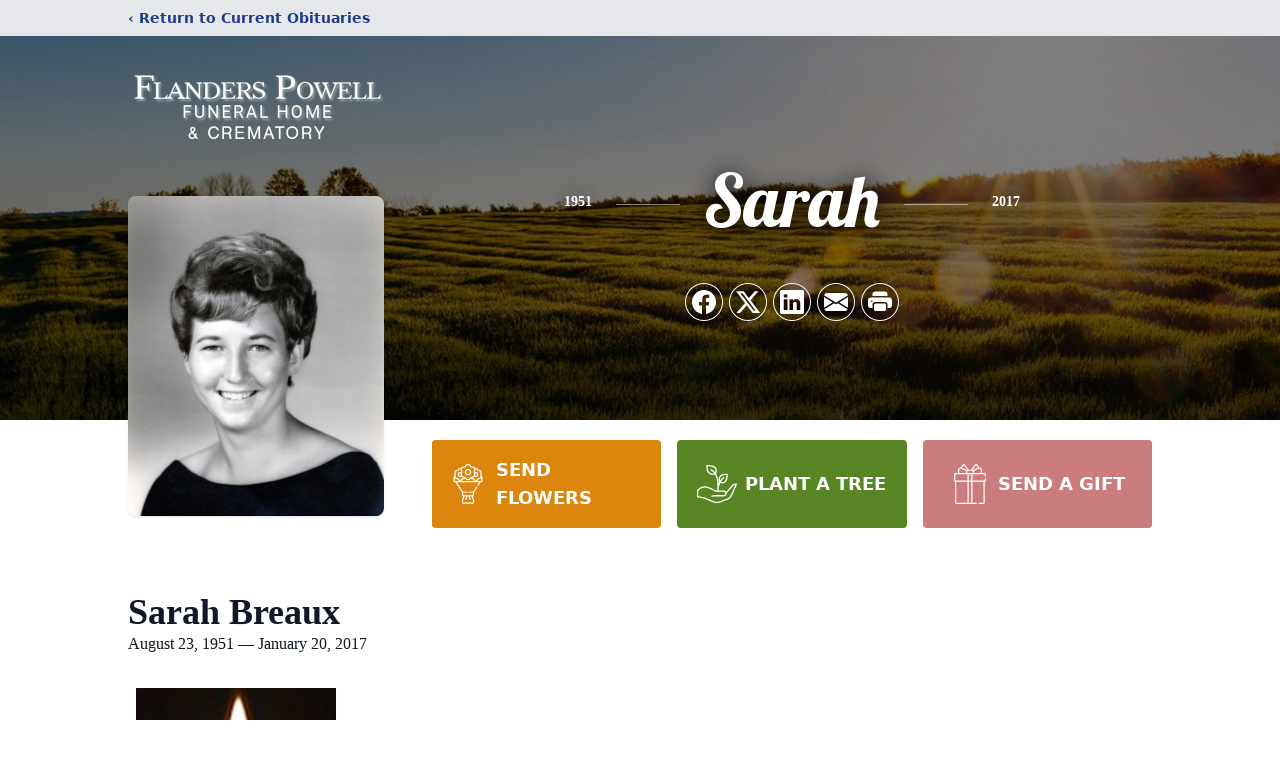

--- FILE ---
content_type: text/html; charset=utf-8
request_url: https://www.google.com/recaptcha/enterprise/anchor?ar=1&k=6LfvCaIkAAAAAKKLB8wj6L3qCVM60WSsR_2z0zlI&co=aHR0cHM6Ly93d3cuZmxhbmRlcnNwb3dlbGxmdW5lcmFsaG9tZS5jb206NDQz&hl=en&type=image&v=N67nZn4AqZkNcbeMu4prBgzg&theme=light&size=invisible&badge=bottomright&anchor-ms=20000&execute-ms=30000&cb=ws6t4lfsn4jl
body_size: 49004
content:
<!DOCTYPE HTML><html dir="ltr" lang="en"><head><meta http-equiv="Content-Type" content="text/html; charset=UTF-8">
<meta http-equiv="X-UA-Compatible" content="IE=edge">
<title>reCAPTCHA</title>
<style type="text/css">
/* cyrillic-ext */
@font-face {
  font-family: 'Roboto';
  font-style: normal;
  font-weight: 400;
  font-stretch: 100%;
  src: url(//fonts.gstatic.com/s/roboto/v48/KFO7CnqEu92Fr1ME7kSn66aGLdTylUAMa3GUBHMdazTgWw.woff2) format('woff2');
  unicode-range: U+0460-052F, U+1C80-1C8A, U+20B4, U+2DE0-2DFF, U+A640-A69F, U+FE2E-FE2F;
}
/* cyrillic */
@font-face {
  font-family: 'Roboto';
  font-style: normal;
  font-weight: 400;
  font-stretch: 100%;
  src: url(//fonts.gstatic.com/s/roboto/v48/KFO7CnqEu92Fr1ME7kSn66aGLdTylUAMa3iUBHMdazTgWw.woff2) format('woff2');
  unicode-range: U+0301, U+0400-045F, U+0490-0491, U+04B0-04B1, U+2116;
}
/* greek-ext */
@font-face {
  font-family: 'Roboto';
  font-style: normal;
  font-weight: 400;
  font-stretch: 100%;
  src: url(//fonts.gstatic.com/s/roboto/v48/KFO7CnqEu92Fr1ME7kSn66aGLdTylUAMa3CUBHMdazTgWw.woff2) format('woff2');
  unicode-range: U+1F00-1FFF;
}
/* greek */
@font-face {
  font-family: 'Roboto';
  font-style: normal;
  font-weight: 400;
  font-stretch: 100%;
  src: url(//fonts.gstatic.com/s/roboto/v48/KFO7CnqEu92Fr1ME7kSn66aGLdTylUAMa3-UBHMdazTgWw.woff2) format('woff2');
  unicode-range: U+0370-0377, U+037A-037F, U+0384-038A, U+038C, U+038E-03A1, U+03A3-03FF;
}
/* math */
@font-face {
  font-family: 'Roboto';
  font-style: normal;
  font-weight: 400;
  font-stretch: 100%;
  src: url(//fonts.gstatic.com/s/roboto/v48/KFO7CnqEu92Fr1ME7kSn66aGLdTylUAMawCUBHMdazTgWw.woff2) format('woff2');
  unicode-range: U+0302-0303, U+0305, U+0307-0308, U+0310, U+0312, U+0315, U+031A, U+0326-0327, U+032C, U+032F-0330, U+0332-0333, U+0338, U+033A, U+0346, U+034D, U+0391-03A1, U+03A3-03A9, U+03B1-03C9, U+03D1, U+03D5-03D6, U+03F0-03F1, U+03F4-03F5, U+2016-2017, U+2034-2038, U+203C, U+2040, U+2043, U+2047, U+2050, U+2057, U+205F, U+2070-2071, U+2074-208E, U+2090-209C, U+20D0-20DC, U+20E1, U+20E5-20EF, U+2100-2112, U+2114-2115, U+2117-2121, U+2123-214F, U+2190, U+2192, U+2194-21AE, U+21B0-21E5, U+21F1-21F2, U+21F4-2211, U+2213-2214, U+2216-22FF, U+2308-230B, U+2310, U+2319, U+231C-2321, U+2336-237A, U+237C, U+2395, U+239B-23B7, U+23D0, U+23DC-23E1, U+2474-2475, U+25AF, U+25B3, U+25B7, U+25BD, U+25C1, U+25CA, U+25CC, U+25FB, U+266D-266F, U+27C0-27FF, U+2900-2AFF, U+2B0E-2B11, U+2B30-2B4C, U+2BFE, U+3030, U+FF5B, U+FF5D, U+1D400-1D7FF, U+1EE00-1EEFF;
}
/* symbols */
@font-face {
  font-family: 'Roboto';
  font-style: normal;
  font-weight: 400;
  font-stretch: 100%;
  src: url(//fonts.gstatic.com/s/roboto/v48/KFO7CnqEu92Fr1ME7kSn66aGLdTylUAMaxKUBHMdazTgWw.woff2) format('woff2');
  unicode-range: U+0001-000C, U+000E-001F, U+007F-009F, U+20DD-20E0, U+20E2-20E4, U+2150-218F, U+2190, U+2192, U+2194-2199, U+21AF, U+21E6-21F0, U+21F3, U+2218-2219, U+2299, U+22C4-22C6, U+2300-243F, U+2440-244A, U+2460-24FF, U+25A0-27BF, U+2800-28FF, U+2921-2922, U+2981, U+29BF, U+29EB, U+2B00-2BFF, U+4DC0-4DFF, U+FFF9-FFFB, U+10140-1018E, U+10190-1019C, U+101A0, U+101D0-101FD, U+102E0-102FB, U+10E60-10E7E, U+1D2C0-1D2D3, U+1D2E0-1D37F, U+1F000-1F0FF, U+1F100-1F1AD, U+1F1E6-1F1FF, U+1F30D-1F30F, U+1F315, U+1F31C, U+1F31E, U+1F320-1F32C, U+1F336, U+1F378, U+1F37D, U+1F382, U+1F393-1F39F, U+1F3A7-1F3A8, U+1F3AC-1F3AF, U+1F3C2, U+1F3C4-1F3C6, U+1F3CA-1F3CE, U+1F3D4-1F3E0, U+1F3ED, U+1F3F1-1F3F3, U+1F3F5-1F3F7, U+1F408, U+1F415, U+1F41F, U+1F426, U+1F43F, U+1F441-1F442, U+1F444, U+1F446-1F449, U+1F44C-1F44E, U+1F453, U+1F46A, U+1F47D, U+1F4A3, U+1F4B0, U+1F4B3, U+1F4B9, U+1F4BB, U+1F4BF, U+1F4C8-1F4CB, U+1F4D6, U+1F4DA, U+1F4DF, U+1F4E3-1F4E6, U+1F4EA-1F4ED, U+1F4F7, U+1F4F9-1F4FB, U+1F4FD-1F4FE, U+1F503, U+1F507-1F50B, U+1F50D, U+1F512-1F513, U+1F53E-1F54A, U+1F54F-1F5FA, U+1F610, U+1F650-1F67F, U+1F687, U+1F68D, U+1F691, U+1F694, U+1F698, U+1F6AD, U+1F6B2, U+1F6B9-1F6BA, U+1F6BC, U+1F6C6-1F6CF, U+1F6D3-1F6D7, U+1F6E0-1F6EA, U+1F6F0-1F6F3, U+1F6F7-1F6FC, U+1F700-1F7FF, U+1F800-1F80B, U+1F810-1F847, U+1F850-1F859, U+1F860-1F887, U+1F890-1F8AD, U+1F8B0-1F8BB, U+1F8C0-1F8C1, U+1F900-1F90B, U+1F93B, U+1F946, U+1F984, U+1F996, U+1F9E9, U+1FA00-1FA6F, U+1FA70-1FA7C, U+1FA80-1FA89, U+1FA8F-1FAC6, U+1FACE-1FADC, U+1FADF-1FAE9, U+1FAF0-1FAF8, U+1FB00-1FBFF;
}
/* vietnamese */
@font-face {
  font-family: 'Roboto';
  font-style: normal;
  font-weight: 400;
  font-stretch: 100%;
  src: url(//fonts.gstatic.com/s/roboto/v48/KFO7CnqEu92Fr1ME7kSn66aGLdTylUAMa3OUBHMdazTgWw.woff2) format('woff2');
  unicode-range: U+0102-0103, U+0110-0111, U+0128-0129, U+0168-0169, U+01A0-01A1, U+01AF-01B0, U+0300-0301, U+0303-0304, U+0308-0309, U+0323, U+0329, U+1EA0-1EF9, U+20AB;
}
/* latin-ext */
@font-face {
  font-family: 'Roboto';
  font-style: normal;
  font-weight: 400;
  font-stretch: 100%;
  src: url(//fonts.gstatic.com/s/roboto/v48/KFO7CnqEu92Fr1ME7kSn66aGLdTylUAMa3KUBHMdazTgWw.woff2) format('woff2');
  unicode-range: U+0100-02BA, U+02BD-02C5, U+02C7-02CC, U+02CE-02D7, U+02DD-02FF, U+0304, U+0308, U+0329, U+1D00-1DBF, U+1E00-1E9F, U+1EF2-1EFF, U+2020, U+20A0-20AB, U+20AD-20C0, U+2113, U+2C60-2C7F, U+A720-A7FF;
}
/* latin */
@font-face {
  font-family: 'Roboto';
  font-style: normal;
  font-weight: 400;
  font-stretch: 100%;
  src: url(//fonts.gstatic.com/s/roboto/v48/KFO7CnqEu92Fr1ME7kSn66aGLdTylUAMa3yUBHMdazQ.woff2) format('woff2');
  unicode-range: U+0000-00FF, U+0131, U+0152-0153, U+02BB-02BC, U+02C6, U+02DA, U+02DC, U+0304, U+0308, U+0329, U+2000-206F, U+20AC, U+2122, U+2191, U+2193, U+2212, U+2215, U+FEFF, U+FFFD;
}
/* cyrillic-ext */
@font-face {
  font-family: 'Roboto';
  font-style: normal;
  font-weight: 500;
  font-stretch: 100%;
  src: url(//fonts.gstatic.com/s/roboto/v48/KFO7CnqEu92Fr1ME7kSn66aGLdTylUAMa3GUBHMdazTgWw.woff2) format('woff2');
  unicode-range: U+0460-052F, U+1C80-1C8A, U+20B4, U+2DE0-2DFF, U+A640-A69F, U+FE2E-FE2F;
}
/* cyrillic */
@font-face {
  font-family: 'Roboto';
  font-style: normal;
  font-weight: 500;
  font-stretch: 100%;
  src: url(//fonts.gstatic.com/s/roboto/v48/KFO7CnqEu92Fr1ME7kSn66aGLdTylUAMa3iUBHMdazTgWw.woff2) format('woff2');
  unicode-range: U+0301, U+0400-045F, U+0490-0491, U+04B0-04B1, U+2116;
}
/* greek-ext */
@font-face {
  font-family: 'Roboto';
  font-style: normal;
  font-weight: 500;
  font-stretch: 100%;
  src: url(//fonts.gstatic.com/s/roboto/v48/KFO7CnqEu92Fr1ME7kSn66aGLdTylUAMa3CUBHMdazTgWw.woff2) format('woff2');
  unicode-range: U+1F00-1FFF;
}
/* greek */
@font-face {
  font-family: 'Roboto';
  font-style: normal;
  font-weight: 500;
  font-stretch: 100%;
  src: url(//fonts.gstatic.com/s/roboto/v48/KFO7CnqEu92Fr1ME7kSn66aGLdTylUAMa3-UBHMdazTgWw.woff2) format('woff2');
  unicode-range: U+0370-0377, U+037A-037F, U+0384-038A, U+038C, U+038E-03A1, U+03A3-03FF;
}
/* math */
@font-face {
  font-family: 'Roboto';
  font-style: normal;
  font-weight: 500;
  font-stretch: 100%;
  src: url(//fonts.gstatic.com/s/roboto/v48/KFO7CnqEu92Fr1ME7kSn66aGLdTylUAMawCUBHMdazTgWw.woff2) format('woff2');
  unicode-range: U+0302-0303, U+0305, U+0307-0308, U+0310, U+0312, U+0315, U+031A, U+0326-0327, U+032C, U+032F-0330, U+0332-0333, U+0338, U+033A, U+0346, U+034D, U+0391-03A1, U+03A3-03A9, U+03B1-03C9, U+03D1, U+03D5-03D6, U+03F0-03F1, U+03F4-03F5, U+2016-2017, U+2034-2038, U+203C, U+2040, U+2043, U+2047, U+2050, U+2057, U+205F, U+2070-2071, U+2074-208E, U+2090-209C, U+20D0-20DC, U+20E1, U+20E5-20EF, U+2100-2112, U+2114-2115, U+2117-2121, U+2123-214F, U+2190, U+2192, U+2194-21AE, U+21B0-21E5, U+21F1-21F2, U+21F4-2211, U+2213-2214, U+2216-22FF, U+2308-230B, U+2310, U+2319, U+231C-2321, U+2336-237A, U+237C, U+2395, U+239B-23B7, U+23D0, U+23DC-23E1, U+2474-2475, U+25AF, U+25B3, U+25B7, U+25BD, U+25C1, U+25CA, U+25CC, U+25FB, U+266D-266F, U+27C0-27FF, U+2900-2AFF, U+2B0E-2B11, U+2B30-2B4C, U+2BFE, U+3030, U+FF5B, U+FF5D, U+1D400-1D7FF, U+1EE00-1EEFF;
}
/* symbols */
@font-face {
  font-family: 'Roboto';
  font-style: normal;
  font-weight: 500;
  font-stretch: 100%;
  src: url(//fonts.gstatic.com/s/roboto/v48/KFO7CnqEu92Fr1ME7kSn66aGLdTylUAMaxKUBHMdazTgWw.woff2) format('woff2');
  unicode-range: U+0001-000C, U+000E-001F, U+007F-009F, U+20DD-20E0, U+20E2-20E4, U+2150-218F, U+2190, U+2192, U+2194-2199, U+21AF, U+21E6-21F0, U+21F3, U+2218-2219, U+2299, U+22C4-22C6, U+2300-243F, U+2440-244A, U+2460-24FF, U+25A0-27BF, U+2800-28FF, U+2921-2922, U+2981, U+29BF, U+29EB, U+2B00-2BFF, U+4DC0-4DFF, U+FFF9-FFFB, U+10140-1018E, U+10190-1019C, U+101A0, U+101D0-101FD, U+102E0-102FB, U+10E60-10E7E, U+1D2C0-1D2D3, U+1D2E0-1D37F, U+1F000-1F0FF, U+1F100-1F1AD, U+1F1E6-1F1FF, U+1F30D-1F30F, U+1F315, U+1F31C, U+1F31E, U+1F320-1F32C, U+1F336, U+1F378, U+1F37D, U+1F382, U+1F393-1F39F, U+1F3A7-1F3A8, U+1F3AC-1F3AF, U+1F3C2, U+1F3C4-1F3C6, U+1F3CA-1F3CE, U+1F3D4-1F3E0, U+1F3ED, U+1F3F1-1F3F3, U+1F3F5-1F3F7, U+1F408, U+1F415, U+1F41F, U+1F426, U+1F43F, U+1F441-1F442, U+1F444, U+1F446-1F449, U+1F44C-1F44E, U+1F453, U+1F46A, U+1F47D, U+1F4A3, U+1F4B0, U+1F4B3, U+1F4B9, U+1F4BB, U+1F4BF, U+1F4C8-1F4CB, U+1F4D6, U+1F4DA, U+1F4DF, U+1F4E3-1F4E6, U+1F4EA-1F4ED, U+1F4F7, U+1F4F9-1F4FB, U+1F4FD-1F4FE, U+1F503, U+1F507-1F50B, U+1F50D, U+1F512-1F513, U+1F53E-1F54A, U+1F54F-1F5FA, U+1F610, U+1F650-1F67F, U+1F687, U+1F68D, U+1F691, U+1F694, U+1F698, U+1F6AD, U+1F6B2, U+1F6B9-1F6BA, U+1F6BC, U+1F6C6-1F6CF, U+1F6D3-1F6D7, U+1F6E0-1F6EA, U+1F6F0-1F6F3, U+1F6F7-1F6FC, U+1F700-1F7FF, U+1F800-1F80B, U+1F810-1F847, U+1F850-1F859, U+1F860-1F887, U+1F890-1F8AD, U+1F8B0-1F8BB, U+1F8C0-1F8C1, U+1F900-1F90B, U+1F93B, U+1F946, U+1F984, U+1F996, U+1F9E9, U+1FA00-1FA6F, U+1FA70-1FA7C, U+1FA80-1FA89, U+1FA8F-1FAC6, U+1FACE-1FADC, U+1FADF-1FAE9, U+1FAF0-1FAF8, U+1FB00-1FBFF;
}
/* vietnamese */
@font-face {
  font-family: 'Roboto';
  font-style: normal;
  font-weight: 500;
  font-stretch: 100%;
  src: url(//fonts.gstatic.com/s/roboto/v48/KFO7CnqEu92Fr1ME7kSn66aGLdTylUAMa3OUBHMdazTgWw.woff2) format('woff2');
  unicode-range: U+0102-0103, U+0110-0111, U+0128-0129, U+0168-0169, U+01A0-01A1, U+01AF-01B0, U+0300-0301, U+0303-0304, U+0308-0309, U+0323, U+0329, U+1EA0-1EF9, U+20AB;
}
/* latin-ext */
@font-face {
  font-family: 'Roboto';
  font-style: normal;
  font-weight: 500;
  font-stretch: 100%;
  src: url(//fonts.gstatic.com/s/roboto/v48/KFO7CnqEu92Fr1ME7kSn66aGLdTylUAMa3KUBHMdazTgWw.woff2) format('woff2');
  unicode-range: U+0100-02BA, U+02BD-02C5, U+02C7-02CC, U+02CE-02D7, U+02DD-02FF, U+0304, U+0308, U+0329, U+1D00-1DBF, U+1E00-1E9F, U+1EF2-1EFF, U+2020, U+20A0-20AB, U+20AD-20C0, U+2113, U+2C60-2C7F, U+A720-A7FF;
}
/* latin */
@font-face {
  font-family: 'Roboto';
  font-style: normal;
  font-weight: 500;
  font-stretch: 100%;
  src: url(//fonts.gstatic.com/s/roboto/v48/KFO7CnqEu92Fr1ME7kSn66aGLdTylUAMa3yUBHMdazQ.woff2) format('woff2');
  unicode-range: U+0000-00FF, U+0131, U+0152-0153, U+02BB-02BC, U+02C6, U+02DA, U+02DC, U+0304, U+0308, U+0329, U+2000-206F, U+20AC, U+2122, U+2191, U+2193, U+2212, U+2215, U+FEFF, U+FFFD;
}
/* cyrillic-ext */
@font-face {
  font-family: 'Roboto';
  font-style: normal;
  font-weight: 900;
  font-stretch: 100%;
  src: url(//fonts.gstatic.com/s/roboto/v48/KFO7CnqEu92Fr1ME7kSn66aGLdTylUAMa3GUBHMdazTgWw.woff2) format('woff2');
  unicode-range: U+0460-052F, U+1C80-1C8A, U+20B4, U+2DE0-2DFF, U+A640-A69F, U+FE2E-FE2F;
}
/* cyrillic */
@font-face {
  font-family: 'Roboto';
  font-style: normal;
  font-weight: 900;
  font-stretch: 100%;
  src: url(//fonts.gstatic.com/s/roboto/v48/KFO7CnqEu92Fr1ME7kSn66aGLdTylUAMa3iUBHMdazTgWw.woff2) format('woff2');
  unicode-range: U+0301, U+0400-045F, U+0490-0491, U+04B0-04B1, U+2116;
}
/* greek-ext */
@font-face {
  font-family: 'Roboto';
  font-style: normal;
  font-weight: 900;
  font-stretch: 100%;
  src: url(//fonts.gstatic.com/s/roboto/v48/KFO7CnqEu92Fr1ME7kSn66aGLdTylUAMa3CUBHMdazTgWw.woff2) format('woff2');
  unicode-range: U+1F00-1FFF;
}
/* greek */
@font-face {
  font-family: 'Roboto';
  font-style: normal;
  font-weight: 900;
  font-stretch: 100%;
  src: url(//fonts.gstatic.com/s/roboto/v48/KFO7CnqEu92Fr1ME7kSn66aGLdTylUAMa3-UBHMdazTgWw.woff2) format('woff2');
  unicode-range: U+0370-0377, U+037A-037F, U+0384-038A, U+038C, U+038E-03A1, U+03A3-03FF;
}
/* math */
@font-face {
  font-family: 'Roboto';
  font-style: normal;
  font-weight: 900;
  font-stretch: 100%;
  src: url(//fonts.gstatic.com/s/roboto/v48/KFO7CnqEu92Fr1ME7kSn66aGLdTylUAMawCUBHMdazTgWw.woff2) format('woff2');
  unicode-range: U+0302-0303, U+0305, U+0307-0308, U+0310, U+0312, U+0315, U+031A, U+0326-0327, U+032C, U+032F-0330, U+0332-0333, U+0338, U+033A, U+0346, U+034D, U+0391-03A1, U+03A3-03A9, U+03B1-03C9, U+03D1, U+03D5-03D6, U+03F0-03F1, U+03F4-03F5, U+2016-2017, U+2034-2038, U+203C, U+2040, U+2043, U+2047, U+2050, U+2057, U+205F, U+2070-2071, U+2074-208E, U+2090-209C, U+20D0-20DC, U+20E1, U+20E5-20EF, U+2100-2112, U+2114-2115, U+2117-2121, U+2123-214F, U+2190, U+2192, U+2194-21AE, U+21B0-21E5, U+21F1-21F2, U+21F4-2211, U+2213-2214, U+2216-22FF, U+2308-230B, U+2310, U+2319, U+231C-2321, U+2336-237A, U+237C, U+2395, U+239B-23B7, U+23D0, U+23DC-23E1, U+2474-2475, U+25AF, U+25B3, U+25B7, U+25BD, U+25C1, U+25CA, U+25CC, U+25FB, U+266D-266F, U+27C0-27FF, U+2900-2AFF, U+2B0E-2B11, U+2B30-2B4C, U+2BFE, U+3030, U+FF5B, U+FF5D, U+1D400-1D7FF, U+1EE00-1EEFF;
}
/* symbols */
@font-face {
  font-family: 'Roboto';
  font-style: normal;
  font-weight: 900;
  font-stretch: 100%;
  src: url(//fonts.gstatic.com/s/roboto/v48/KFO7CnqEu92Fr1ME7kSn66aGLdTylUAMaxKUBHMdazTgWw.woff2) format('woff2');
  unicode-range: U+0001-000C, U+000E-001F, U+007F-009F, U+20DD-20E0, U+20E2-20E4, U+2150-218F, U+2190, U+2192, U+2194-2199, U+21AF, U+21E6-21F0, U+21F3, U+2218-2219, U+2299, U+22C4-22C6, U+2300-243F, U+2440-244A, U+2460-24FF, U+25A0-27BF, U+2800-28FF, U+2921-2922, U+2981, U+29BF, U+29EB, U+2B00-2BFF, U+4DC0-4DFF, U+FFF9-FFFB, U+10140-1018E, U+10190-1019C, U+101A0, U+101D0-101FD, U+102E0-102FB, U+10E60-10E7E, U+1D2C0-1D2D3, U+1D2E0-1D37F, U+1F000-1F0FF, U+1F100-1F1AD, U+1F1E6-1F1FF, U+1F30D-1F30F, U+1F315, U+1F31C, U+1F31E, U+1F320-1F32C, U+1F336, U+1F378, U+1F37D, U+1F382, U+1F393-1F39F, U+1F3A7-1F3A8, U+1F3AC-1F3AF, U+1F3C2, U+1F3C4-1F3C6, U+1F3CA-1F3CE, U+1F3D4-1F3E0, U+1F3ED, U+1F3F1-1F3F3, U+1F3F5-1F3F7, U+1F408, U+1F415, U+1F41F, U+1F426, U+1F43F, U+1F441-1F442, U+1F444, U+1F446-1F449, U+1F44C-1F44E, U+1F453, U+1F46A, U+1F47D, U+1F4A3, U+1F4B0, U+1F4B3, U+1F4B9, U+1F4BB, U+1F4BF, U+1F4C8-1F4CB, U+1F4D6, U+1F4DA, U+1F4DF, U+1F4E3-1F4E6, U+1F4EA-1F4ED, U+1F4F7, U+1F4F9-1F4FB, U+1F4FD-1F4FE, U+1F503, U+1F507-1F50B, U+1F50D, U+1F512-1F513, U+1F53E-1F54A, U+1F54F-1F5FA, U+1F610, U+1F650-1F67F, U+1F687, U+1F68D, U+1F691, U+1F694, U+1F698, U+1F6AD, U+1F6B2, U+1F6B9-1F6BA, U+1F6BC, U+1F6C6-1F6CF, U+1F6D3-1F6D7, U+1F6E0-1F6EA, U+1F6F0-1F6F3, U+1F6F7-1F6FC, U+1F700-1F7FF, U+1F800-1F80B, U+1F810-1F847, U+1F850-1F859, U+1F860-1F887, U+1F890-1F8AD, U+1F8B0-1F8BB, U+1F8C0-1F8C1, U+1F900-1F90B, U+1F93B, U+1F946, U+1F984, U+1F996, U+1F9E9, U+1FA00-1FA6F, U+1FA70-1FA7C, U+1FA80-1FA89, U+1FA8F-1FAC6, U+1FACE-1FADC, U+1FADF-1FAE9, U+1FAF0-1FAF8, U+1FB00-1FBFF;
}
/* vietnamese */
@font-face {
  font-family: 'Roboto';
  font-style: normal;
  font-weight: 900;
  font-stretch: 100%;
  src: url(//fonts.gstatic.com/s/roboto/v48/KFO7CnqEu92Fr1ME7kSn66aGLdTylUAMa3OUBHMdazTgWw.woff2) format('woff2');
  unicode-range: U+0102-0103, U+0110-0111, U+0128-0129, U+0168-0169, U+01A0-01A1, U+01AF-01B0, U+0300-0301, U+0303-0304, U+0308-0309, U+0323, U+0329, U+1EA0-1EF9, U+20AB;
}
/* latin-ext */
@font-face {
  font-family: 'Roboto';
  font-style: normal;
  font-weight: 900;
  font-stretch: 100%;
  src: url(//fonts.gstatic.com/s/roboto/v48/KFO7CnqEu92Fr1ME7kSn66aGLdTylUAMa3KUBHMdazTgWw.woff2) format('woff2');
  unicode-range: U+0100-02BA, U+02BD-02C5, U+02C7-02CC, U+02CE-02D7, U+02DD-02FF, U+0304, U+0308, U+0329, U+1D00-1DBF, U+1E00-1E9F, U+1EF2-1EFF, U+2020, U+20A0-20AB, U+20AD-20C0, U+2113, U+2C60-2C7F, U+A720-A7FF;
}
/* latin */
@font-face {
  font-family: 'Roboto';
  font-style: normal;
  font-weight: 900;
  font-stretch: 100%;
  src: url(//fonts.gstatic.com/s/roboto/v48/KFO7CnqEu92Fr1ME7kSn66aGLdTylUAMa3yUBHMdazQ.woff2) format('woff2');
  unicode-range: U+0000-00FF, U+0131, U+0152-0153, U+02BB-02BC, U+02C6, U+02DA, U+02DC, U+0304, U+0308, U+0329, U+2000-206F, U+20AC, U+2122, U+2191, U+2193, U+2212, U+2215, U+FEFF, U+FFFD;
}

</style>
<link rel="stylesheet" type="text/css" href="https://www.gstatic.com/recaptcha/releases/N67nZn4AqZkNcbeMu4prBgzg/styles__ltr.css">
<script nonce="dLMrk2Y7LQw2b1CXTyPRlw" type="text/javascript">window['__recaptcha_api'] = 'https://www.google.com/recaptcha/enterprise/';</script>
<script type="text/javascript" src="https://www.gstatic.com/recaptcha/releases/N67nZn4AqZkNcbeMu4prBgzg/recaptcha__en.js" nonce="dLMrk2Y7LQw2b1CXTyPRlw">
      
    </script></head>
<body><div id="rc-anchor-alert" class="rc-anchor-alert"></div>
<input type="hidden" id="recaptcha-token" value="[base64]">
<script type="text/javascript" nonce="dLMrk2Y7LQw2b1CXTyPRlw">
      recaptcha.anchor.Main.init("[\x22ainput\x22,[\x22bgdata\x22,\x22\x22,\[base64]/[base64]/[base64]/[base64]/[base64]/[base64]/KGcoTywyNTMsTy5PKSxVRyhPLEMpKTpnKE8sMjUzLEMpLE8pKSxsKSksTykpfSxieT1mdW5jdGlvbihDLE8sdSxsKXtmb3IobD0odT1SKEMpLDApO08+MDtPLS0pbD1sPDw4fFooQyk7ZyhDLHUsbCl9LFVHPWZ1bmN0aW9uKEMsTyl7Qy5pLmxlbmd0aD4xMDQ/[base64]/[base64]/[base64]/[base64]/[base64]/[base64]/[base64]\\u003d\x22,\[base64]\x22,\x22ZmpJKMKgNMK4wosODsOwPsOZMMONw4TDhVzCmHzDh8KowqrClsK8wqNibMONwqTDjVc4EinCixcAw6U5wrEmwpjCglzCi8OHw43DhWlLwqrCmcO3PS/CtsOnw4xUwpbCuit4w5hTwowPw5JFw4/DjsOPasO2wqw8wqNHFcK+AcOGWCTCvWbDjsOVSMK4fsK9wqtNw71fFcO7w7cawpRMw5wQAsKAw7/CssOsR1s6w5UOwqzDscOOI8Obw7LCg8KQwpdkwqHDlMK2w5TDlcOsGDgOwrV/w5sAGB5mw6JcKsOzBsOVwop2wq1awr3ClsKOwr8sG8KUwqHCvsKrFVrDvcK8ZC9Aw657Pk/[base64]/Cjh8teMObaMOFc8Kfw7pFw6PDrhVkw4vDjcOCf8KGPMKBPcOvwpgcWzDConfCnsK3UMO/[base64]/w7QRQxtEwovDvE46WHzCpy0vwpVrwrDDkV5kwqMKDzlUw4UqworDlcKDw7fDnSBPwoA4GcK0w7s7FsKnwpTCu8KiWsKYw6Aha3MKw6DDnsOTax7DisK8w55Yw4HDpkIYwpRLccKtwo/Cu8K7KcKVIC/[base64]/DlWoTX8KYbjfCv2tPeMKLFcOlNMOsw4TDtMK7FUNew6vChcKVw6E1aCdlQkPCoBRcw5PCkcKqTHrCrVVnDCXCql7DucOeCTRUAWDDiGxZw5o/wqzDm8OuwpbDv1TDjcKhUcObwqTDhTYOwpnCkFjDn1UDVHLDkS0ww7xDQsOswqcYw6JKwoAVw4QUw5tgK8KOw48+w6/Dvx4TNjfCpMKGXcOzf8O3w7gvDcODfwPCinMNwp3CiB3DiEBGwocWwqFRBxUoXDTDtALDssOgAMOsdjHDnsK1w7hHKj54w5PCmMKqU3vCnEBRw5zDr8K0wq3DncKZd8KFYVtVRxRxwrMCwqE/w6N3wonDskfDvU7DszVzw4TDvmcmw5hWZlJBwqPCizHDtcOGNDBRKU/Dv23Cu8KIPFHCk8Odw75ICzYSwqsDd8KkHMKJwqdGw7AhYMK2c8KYwrkFwrPCrWvClcKjw4wEdMKuwrR2amjCv1AbOsO/[base64]/WcKkTsOxTyh/BsKOecO/Z31iw47ChBPCuH/Cri/Cq2XDu1tKw5MGFsOIRlcZwr/DiAxFJm/CgHlvwo3DumXDqMK1w4jCmGomw6PCmi0Ewq7CsMOowq/DiMKmGHrCtsKQGgQHwpkWwqdvwrTDq2nClhnDq1RmfsKvw7kjfcKpwqgGbnTDrcOkCSkmAcKXw5TDiSPCugUAIklZw7LCscOYZ8OIw6p4wq1zwrw9w5VJXMKHwr/DlMOZIgXDrMOJwrrCtsOMGmbCncK9worCu0jDoUXDrcORVjIdasKvw4V+w6zDpHzDtcOgBcOxYh7DtC3CncOzBsKfIUEwwrsuaMOrw40xUMObF2A+woXCksOJwrFcwq1mbGDDoGN/wo/DqMKgwoTDl8KowoRbGh3CtMK/KHdWwoDDj8KbDzoVKcKYwprCjg7Ck8OKWmklwqzCssK/[base64]/CpcO0CGw7w68XCCLCs8OVwr/DqMOWNkYlw60jw4vDpXRIw48eXl7Csw5Mw63DuWnDuDHDtsKYQBjDlcO5wqXDlcOPw4oFHHInw4RYNcOsasOKJEfCusK8wqLCo8OkOMKVwp4nG8OCwpDCq8Ktw5FTBcKMA8K8WB/CucOnwpg5wpVzwobDgBvCssOlw7bDsVfDmMOwwqTDusKRZcOmdlVNw5LCtREoacK2wrrDocK8w4LCksKpVsO2w5/DtsO4K8Ofwq/DiMOiwpzCsENTBhN0wp/CvRnClHkvw6keAzdew7Y8acOew64Cwo/DicKEIsKFGVBqTlHCjsOOJy1xdMKMwrYQe8OQw4LCi004c8K8Y8OSw7bCihPDo8OxwohRLMOtw6XDkwFYwqfCsMK0wpk3DiVJb8Oocw/ClF8hwr4Ew5jCoS3CtCzDhsO7w7hUwrPCpVrDk8K5woLCqyzDisOIXsKvw6NWAkzCjsO2RiZ5w6A6w7HCjcO3w7jDu8KyNMOhwrl1PQzDgMOFCsKUa8OXK8KowrHDhXbCucOAw5bDvmc/C2U8w5F2aDLCisKrL3dGGHx1w6Vaw7HCocOdIinCr8OFHH7DlMOTw4PCnXjDtMK1a8OZXcK2wqdEwo0lw4zCqRzCgHbCp8Kiw496QklfPMKjwq7DtXDDsMOxIh3DvUMwwqDCosOlwqwewp3ChsORwqPDkTTDmG8cc2PClQcBHsKPTsO/w7sTX8KkSsO2F0gFw6DCjsO5YRbDkMKrwpokXVPCo8Oqw5xfwrEyM8O/HcKJDCLDlFVuGcKaw7LCjjEiVcO3PsKjw6ARSsONw6NVECAlwrkSG2fCkcOww5lCQybDmHZ2CD/DixNUIMOywo/ClwwCw5nDtsKsw50CIsOTw7jDocOOK8O2w7XDtyrDl1QFe8KNwqkPw4FdOMKNw4oMbsK+wqHChnpyRGvDoQgaFH9Mwr/[base64]/[base64]/w4PDnnTCicKII2MVJSZmwossIF5Pw7Atw6ZsLMOfTsKdw7QQTUTCrk3CrlTCoMKUwpVPYhAYwofCsMKeacOIN8OJw5DDgMKLSAgKbA7Dol/Dl8KaHcOlG8KtUnnCncKmTsOVTcKHE8OHw7DDjibCvH8McMOEwpDCswDCuCU4w7TDucKjwr3Dq8KiMELDhMKPwoo6w7TCj8O9w6LDrXnDqMKRwp/[base64]/DhsKOKzHCqC53Fh7CtVjDgMK3P17Ctmw6wqPCsMKbw4zDpmXDmkgowprCmcO4wrgYw7DCgMO6IMOXD8Kdw6bDjMOsPwkZUmzCgMOsJcODw44rLMKgOm/DnMOjIsKmF0vDkn3CtsKBw6bClFXDkcKMF8OawqPCuxA8IQrCnxgGwpHDgsKHRsOmbcKsB8Ksw4bDumLCr8OwwqTCtsKvHUd/w5PCrcOjwqzCtDApRMKqw4XCoQxTwojCucKGwqfDicOgwqbCtMOtFcOHwq3CrmzDs0fDsiMDw4l/wqPCiWQPwrXDpsKDwrDDqThrMwN+RMObT8K6bcOiUsKWESxpwopWw7wWwrJHJ3nDuxw8PcKlJ8K/[base64]/Dl8KdwrrDvWgiw6/Cp1NhG8KTw5/DklwlRcOse2/Cq8Kiw7PDp8KxOsOWecOHwoLClh3DiRxsAWzDm8K+EMOzworCpknDusK+w7ZFwrbCvk/CoFfCscO/bcKHw4g2dMOswo7DjcOLw69MwqjDuzfCvzpsRhcwED0zbMOXMl/CtyDCrMOgwoHDgsOxw4sCw6vCrC5Twr1AwpbDnsKETDcqBsKvWMOgW8OPwpnDv8Odw4PCtW3DjQFdPsO1KMKWUsKED8Obw53DgSIKwovDkHl/wrFrwrEYw5vCgsK6wrLCnAzCjm/Dm8KYahPDjHzDg8OrECN+w6k+woLDn8KXwp8FQBvCg8KbHkk9Tlo1PMKswoVOwos/DBppwrQBwp3ClcKWw4PDtsOww6w6e8K+wpdEw6/DrcKDw7tjV8KoG2jDvMKVwpBPd8OCw6LCiMKGLsKpw7B6wqtxw5RNw4fCncKrw4l5w5PCoHTCjXV+w5jCuUjCuwg8Ck7CkiLDuMOqw6bDqlDDhsKowpLCgHHChsK6XsOUw6nDj8OeQBA9wqzDksKbA3bDpEIrwqrDqVNbwqgBdirDljpjw58oOj/DhjzDoGvCjV9dAwJOIsOUwo5sBsKwTh/Dp8O6w47DisOPTcKvV8KXwpzCnj/Dg8OONmw8w77CrBPCg8K4ScOLBcOHw6/[base64]/DkcOswo58SBrCkF/DlQvDpcOSw5/Dh1rCpDDCh8KVwq0vw7MHwr0GwrPCpsKQwqbClyV9w55afG/DqcKbwo5PS3RafHUjF3rDhMK6DjYGW1l+fsKCbcOKEcKfKkzDt8O7aFPDtsOSNsOCw5/DuxZsVTMFwoMeRsO7wpfDlR93UMKddynDicORwqJVw6hhKcObBEzDuB/[base64]/[base64]/DwXCscKgC8KRJQZJU8Kod2XCmMKDw7zDnsOVLCnDtsOQw43DmcKyJBI6w7HCiEjCmjAcw488JcOzw7U+wo0DXMKLwq7ClzbCgUABwpTCrMKXOhbDlMOzw6kwPcKlOCDDjVDDicOPw4DDhBzCgsKLGiTDnT3DoC1TL8KDw5kDwrEJw7gFwq1FwpoYP1ZkCH1dVcKpwr/DicKjJEXCtWPCisO5w79xwr/ClMKmNB/CvnhafsOCO8OJCC3CrCMtP8KzIxTCqHrDj1McwolYVX7DlABkw5scQi3DlmvDsMKeUyTDj1zDpEzDscOCKHEdEXUjwrlEwpIzwoxzdlNgw6fCrcK/w4vDvz5RwpgRwpLDkMOew4EGw7vDqcO9UXopwph6dhRUwq3DjlZscsOwwoTDv0pTSG7CtFNRw6DCoHpJw4zClMOjfQNHVynDjT7Cmwg8QQp1w5lTwrciK8Olw4DCucKjXwk5woZSABPCl8OZwqkLwqB9wo/ClHHCsMKvATXCgQJZTMOMbxrDhQMRRsKcw7hmEnNgHMOTw55IGMKuEMOPOHhwIlDDvMO7RsOnbAPCvMKFJjbCiSDCrjUCwrLDv0NQfMKjwq7Cvmc/[base64]/DqsKEwpYyBcO+w67DqsOiT3LCjRbDqMOHCMO8wqsKwofDscOswr7DmsOVUcOBw6rDr38HDcOzw4XCgMKLK0nCjRQ/M8OiejBUw4vCkcOXTWXCuVYJacKkw75vPCN1VFbDu8KCw4NjBMObF3XClSDDm8OOwp5Iwq4Fw4fDhHLDmBMHwr3Cj8Ouwr1FL8ORVcKwPHXDtcKLYgknw6IVf1JmUBPDmcKjwoV6YVJiAsO3wo7CjlfDjcKfw6J4woh/wqnDj8K8B0QyQMOqJw/Ck2/DncOSw7FLNWPCkMK8SHbCucKhw4s5w5BYw5p0BSrDsMOjcMK5HcKkc1J0wq7DiHRzNlHCuXh4NMKCAwlowqHCo8KyOUvDpcKffcKnw4bCtsOgGcORwrAwwqfDnsKRFMKdw7jCvMKXE8K/EFLCsiTCgVAcecK9w6PDgcO+w61cw7ZAMMK0w7RoPBLDtB1HOcO/McKYSzUzw6ZPdMOuRMKhwqTCnMKYw51VdSLCvsOfwqHCgFPDhjPDssO2PMOnwr3CjknDp3rDs0TCuW0iwpc2SMK8w5LCsMO/w5ocwoPDpcO9QTByw7pRT8Olc0R5wptiw4XDmEdCWFfClBHCpsOOw71cWcO9wpk6w5IIw5zDlsKhCHd/wpfDsHccXcKHPMK+FsOLwprCvXgvTMKYwozCmcOeEhJ8w7HDkcO2wr9bS8Otw77CrH80VHvDuTDDnsOew7gfw6PDvsK/wonDtjbDskvCuy3DlsOtw7FFw7hKY8KWwrZUZ34AaMOke29TOMO3wqlQw7HDvy/DkWrCj0PDncKOw47CpmjCrMO7wqzDrHfCssOSw4bCo34iw6kJwr5gw4EnUE4nIsKJw6MBwrLDqcOKwpHDp8OzeCTCkcOofgkuAsKVTcOHDcOnw7dYTcOUw4o2UhnDscKOw7HCkkkLw5fDpQzCn1/CuhxOe3Vlwp/Cnm/CrsK8XsOdwrgLLcK0E8OWw4DCh0d+FVoxW8Omw6pfwrhkwoNkw4PDmwbCjcOsw7Unw7XCnkYaw4gac8OrIknCuMOvw5jDhgzDq8KQwqbCpSIlwq9nwrYxwrVzw4YrBcOyIX/DkWjCpcOyIFPCq8KRwr3CuMOqO0tUw57DtxhPYQ/Dt2vDv3x4woFPwqbDn8O0CRtrwrIoXMKjNBLCtHZNM8KVw7DDkg/Cg8O+wpJBdxTCtVZJRijCt0w2wp3CqmlQwonDlsKBbzXDhsOQwqHDpidmCGY/w6pXNHzDgWAvwqjDiMKzwpHDhg/CqcOGa2HClVfCq2ZtFR9gw7wVSsOGLMKewpTDvg/Dg17Drl9hbVkYwrUTMsKrwqE1w7gnXlt6NMOXJ1fCg8OMGXM+wpTDgkfCkUzDnxDCt11fZFsbw7dgw6DDgFjCiizDrsONwpsswonChWIwDgN2wr7DviFTAmVPMBHDj8Olwpcrw68jw7kMb8K6GMKww5Ehwo03Q1/DmMO1w7Fcw4jCtiobwrEIQsKVw4LDtsKlacK1NnDDvcKrwonDtWBPd2gtwrwIO8KxGcK1dR/[base64]/CrxRSwrIzw5bDh8OwbEJFFlXCmMOywpHCucKMDsOjacOEd8KvIMK/TsKdCQfCpQV9PMKlwrXCmMKkwqDCvUwEMsKPwrTDtcO7WX0PwqDDocKDGXDCvEoHfmjCrhohdcOUI27Dv0gmD2TCucKrSzXCtUQMw69DG8O4TsKRw7jDl8Otwqtzwp7CriXChMKVwpXCkl4Dw67CnMKVwpcHwp55BcOMw64nG8O/[base64]/DicKYwpHDr8OOa0LDvzzCkFPDpsO/LMOxQBkaJF9KwqvCjSsaw7nCqMOce8Kww4vDs01RwrxWbsKywrM8OC5sPjXCqVjCvVkpZMOgw7VmY8OXwoIieiPCiTw1w5/CucK4KsKZDcK0MMOswofCtMO5w6ZJwod4YsOpcHrDhUw2w4TDrS3DjiAJw5haB8O8wpd+wqnDrcO7wqx/HQEVwpXDscKdZVDClsOUcsKPw4Jhw68QJsOXA8OGIsKow7o7fcOtLSrCjnwHW1Qkw7rDomUFwpfDmsKwa8KSYMO9wrDCosOdNGvDtsO6AmMuw4TCscOtKsKIBWzDg8KrD3DCkcKbwrk+w5RCwpbCnMKVdFEqM8K9QgLCsjZyXsKEVC7DsMOUwq5TOCrCph/DqUjCtRnCqTg2w40Hw43CpWnDuVNkaMOGezMtw7zCrMKvM1HCgGjCosORw54+wqoTw5ImEwjCvBjDlcKBw6BYwpQmL1cKw5dYEcO8T8KzQ8Oowqpzwp7Duncnw4nDkcKuQBXCtMK3w5pRwqDCisKwNsOLWwfDugrDnXvCk0vCtxLDnX9OwpJiw5nDucKxw79+w7Y/[base64]/CX51wpMKI8KlwqEDAzXClELCn8K6w7hnZcKLa8OPwrbDrsKgwoklDcOafcKyecKEw7xHb8KLJC8YOsKOLwzCkMOuw4RdM8OZYXvDlcOLw5/Cs8KKwrhkT3N5Ch1ZwoHCvCEAw7UYOWzDvDzDn8KJGcO2w6/[base64]/[base64]/Dt8OIw4bCi8Oww4IqNw5rGFDDkkEow6ouwrNHJFZCGXzDh8OGw43DokHDrcOTKQvDhhDCr8KBcMKqC2zDksO3HsOew79DaFEgKcKFwpEvw7/CkDwrwoHCrsKVasK1woc+wp4HAcOJITzCucKCecKdFCZDwoDCj8OIccKLw4Mkwop/eRlfw5vDhykADMKEJMKvbHw6w4FPw4DCvMOIGcOaw7BqBsOtJMKiQit2wpnCoMKWJsKXJcKnVcOTScOvbsKtEn8BPsKYwqANw6/ChcOGw4xRLRHCpMKJw53DsT4JDjEowqDCpUgRwqTDu0DDuMKBwqc/XFjCoMOnIF3DrcOBRhLDkRXCngAwXcOww6fDgMKHwrMJF8KYU8KcwoMbw7fDnW1fMMKSWsOjflwUw7/DrykVwqUWGMKtccOxHnzDhUcpNMO0wqjDrxHCqcOMHsKITXMmIUEUw7JXAF/Dq2kbwojDk2zCsXx6MnDDqSDDh8Ovw4YWw4fDhMK9McOEbyVGG8ODwoMrE2nDkcKzH8KqwoPCnytXasKbw7kcSMOsw5kUSXlqwqh/w6XDtVdEXMOxw7PDvsOiI8Kxw7Rnw5lTwqJwwqBdKSYRwo7Cq8OyTgnCqD4/e8O8PMOKNsKfw5QBUBzDmsKVw6/CvcKlw4DClRTCqz/DuQ7Cp3fCggLCr8OrwqfDlznCll1lRMKVwojCg0XDsGHDhhskw4BMw6LCu8Kuw6HCsB0CVcO/w4DDgMKne8KLwoTDoMKOwpTCqQl7w7VmwqhFw4Jaw7TCjDBLw5xsWwDDlMOeSzTDuUDCucO/GsOVw61/[base64]/[base64]/Dhwsrwq/ChyIKw5jCjcKnwp8rw7wHw7fClMKYG8OCw4DDhANJwoxpw7VXwp/Dr8KJw7s/w5RBMMOWJA7Dtn/DlsOGw7dmw4MSw6RlwokrKVtCBcKQQMObwogjMEzDiwvDmcOtZyM0EMKSCmp1wpoPwqbCisO0w4TDjsKyKMKHXMOsfUjDscK2FcKmw4rCucO8M8Kow6TCswLCpHfCpzvCtzxsfcOvAsORaWDDrMKBZAE1w7jDoS/CtWwJwprDusKBw7Muwq/[base64]/Cv8Kywp3DgsO1b1FFE3PDs10fWxdhB8OGwpjCtHB4SUlySifCuMKkT8OsacOLMcKgA8OIwrldMlHDisO9IUHDgsKJw4oiJMOGw4VYwrfCiUFowpnDhms0MMOAcMO3fMOqSH/Cl3/DiDpuwqjDuzfCnF5oOUvDq8OsFcORXnXDgEZ/EcK5wol0MCXCuDVzw7Zdw6DCn8OZw4h8T0zCgBjCmwoiw6vDrC0MwpHDhABqwq7Cn21jw4vCpAMgwrEFw78Mwqkzw7kow7NvBcOkw6/CvUvCtcKnJMKSP8OFwpLCk0omC2sPBMKuw7TCpcO+OsKkwoFhwoA/Iy1UwqTCogMtw6nCuVtxwq7CpBxlw7EVwqnDgyUIw4oiw4zCucOaQy3DhVtXTcOYZcKtwq/CicOJdlgKLsOHw4TCgDrDhcKtw7rDr8O5V8KvEi80Yjknw6rDu2oiw6PDvMKPw4JGwqsVwqrCjgnCmsODesKUwrB6Wx4EFMOUwqYUw5rCjMOdwpdMJsKtAsOzYm/DqMKuw5zDhArDucK1RcO2dsOOUxoUWARXw491w59Lw7DDsB/CqgEZBMOpSg/Do2grAcOhw7nCqhxiwrDCgQJjXBTCvVXDghERw6xiSsO/bjVBw5oFAA95wqPCsE/DhMOCw5lTdMO2H8KbMMKXw6Z5J8K3w7TDg8OQW8KAwr3ClsOdSAvDqMKqwqUdRmjDoTTDizgQGcO7X1E5w5DCuX/DjMOQFWXCvW1Yw4lCwo3CgsKMwoLDpcKFKBHCpHXDuMKswq/[base64]/DkjLCqj4VQAzDuHTCvB9vfgRww6HDhMOfPUbCmHkKNB5RKMO6wrHCtwluwoIJwqgkw7kiw6HDssKZF3DDn8KTwqxpwq3DkW9Xw7ZJSw8GTVLDvU/[base64]/[base64]/DgMKew7vCgnV/MMO5wp1VXzDDlMKrL2hmw6g+XsKYfAtiVcO8woRlQsKhw5LDsVXCicKOwoEow71UCMOyw6wOVF02Wx91w6wacxLDtFAHw5PCrsKBb0oXQMKLAcK+JAB/wrrCh3EmFkhgQsK7wpnCr00Iw7cgw5JdNnLDkX7CtcKREMKgwrrDk8KEwp/CgMO9axTCksOuEC3Cn8OtwrpywqfDkMK4w4BtTcOuwphrwrYzwqbDo38/[base64]/CpyAmwpZAw4N0CMOpwrDCicORwprCvsO/el9dw6DCusKmex/DtMONw7cVw67DhsKSw6NIUHHCjcKUEA7CvcKXwpV7dDNOw71JHcOqw67Cl8OOL2Q2wrwjU8OVwp9tJQhAw5hnSWvDjsKsfl/DokoAf8O7wqXCssOhw6nCucOmwqdUw7/[base64]/CoUEXPcOgwrjCkFY6w6/DnEzCi8OgBXLDg8K+MEd8IXQPH8K/wqrDq3/Cr8Ovw5LDoyLDvsOvRCbDkg5Jw7w/w7hlwqTCvsK+wp8GOMOaXhvCti/[base64]/wrAewq81F0PCr8OgwqsZacOvw74gYsKRRMOgL8K3LChfw4gIwpBCw4fDp33DrCnCkMOqwrnCisOmHsKnw6zCkBfDssOaccOiT2kXPyQGGMKxwoLCniwiw6PCoH3DtgrCjidxwr/DicK+w7p3FFc9w5HCiHHDq8KDYmALw7N8ZsKcw7howpF+w5zDj0zDjk4Aw6YzwqMjw6bDgMOSwp/DpcKrw4IcGsKkw4XCmibDvsOvVnDCunbCrsOCERrCm8K8SHnDk8O/[base64]/w6ViB8Kyw7FfQArDv2Iowo7Dg8Otw4TDvwoZewnDk3UgwqtQLMOgwpLCnCDDscOcw7Mlwp8Tw7lww4wrwp3Dh8OQw5rCisODK8KCw6lBw4rCsC4mU8OuHcKDw5LDtMK6wq/[base64]/CncKhw53DtsOuTAdawrcqwoPCpxIOShnDt0DCvMOswobCtR1ZAcKwAcOAwqjDsXHDsHLCh8KvZHgvw6puN0zDh8KLesOsw7fDs2DCk8KKw4g4a3Flw4DCg8OXw7Mfw7fDuEPDqA7DnGUZw7LDq8OEw7/CjsKcw4jCjTAXw7Ipa8OFGTHCk2XDvw5UwqgSCkMPIsKSwp8UDnkeO2DCjy/CgcKAF8K/bmzCghYyw41mwrfCn0Nrw5AXIzfCvMKewqFYwqTCpsOoRVcBwq7DjsK9w7FCCsOWw7NCw7DDhMOVwqoAw5lQw7jCvsO5Ll7Dqi7DqsOQaUYNw4JjHjfDgsKeNcO6wpVnw48ew4PDkcKywohMwqXDv8Kfw5nCsUclVRfDmcOJwr3DsnM9woUzwr3DigVcwqnDol/CoMKGwrNmwozDi8Kzwo0EbcKZMsK/wqvCu8KDwol6CHYsw4sFw73CjnjDlxsTRWdXMF/Dr8KPf8Kaw7pdKcKXCMK/[base64]/[base64]/CsMK2wrRPwo/DrMOkw7otPD/[base64]/wpDCo8OPw5HDvcKdw4PCnMKmwqAMPMOHw6bDlMOIw44EEB7CnHtrOAYHwpxuw7p0w7LDrxLDvDxFFw/[base64]/wqnDtMOcQybCtMKgfsOXw6dbwpjCu8KMwrVZMsOyTcO5wp0NwrfCusKtZGfDn8KAw7jDpEYkwocZWMKrwrtyAG/Do8OJOmBew6LCp3RYw67DpnbCnzTDojzCsHpswqnDpsOYw4zCicOdwrhxfsOvaMOjEcKcFkfCqcK5NSJkwoTDgX9wwqQAEgYMIW5Qw7LCk8OmwonDhcKowoh+wosPSxMawqpBJDXCu8OOw4jDg8K6w7TDqlnCqEoRw5HCu8OIWcO0YwDDk3/Dq2nCncKTawEFSkTCjHXDt8Klw55FFzlQw57DgDxeTGbCtnPDvT0QcRLCnMKnTcOLRBJHwqRAO8KSw7Eafn06R8OGw5jCj8OCERZ2w6TDv8K1GW8JccODBMOLVwvCsHQwwrHDpMKLwpkpHgrDgsKBDcKiO3TCvw/[base64]/[base64]/Cq0xBYsO9QMOpwpZ5CHfDm2PDrGnDjULDjMOqw7RYw4vDt8Okw797ATLCvQLDkwJFw7gsXUPCjnzCk8K1w5B+LEQNwpPCvcOtw6nClcKdNgEOw5kFwoN0KQR7f8KtVx7DtsOLw7HCgMKDwpLDh8O+wrXCoCzCk8OtCR/CsCMIEGRGwrrDqMOrLMKeWsKCEHrDssKmwpULYMKCJHgxfcOyTcKlYCfChGLDqsKfwo3DjcOfeMO2wrnDksKSw57DmmA3w5lHw5IBIlYYTRhjwqvDiiPDgmDClVHCvw/[base64]/wqHDuwU5wq9Rwphtwoh+RUUqw5IKUngrOMOFJMO/YjEtw73DssOHw7DDr0wsccOPACnCr8ODGMKaX0/Cu8OLwoQRZMOQTsKqw6QebMOUd8Kww682w4hewrHDlMOVwq/[base64]/wr8Jw74fw41nah7DicKjcsOkw7ZbworCj8Kzw6LCun8Vwq3CgsK7ecKbwoHCusKUDHbCm1XDvcKhwqbDksKSSMO9JAvDqcKIwoHDmg/Cu8OwLB7CpcKdcUYgw4wpw6jDjV7DlmjDlsOvw48eAkXDtVDDtMKQUcOfTcObVMOcYQvDtnxiwq9FSsOqITElVwtBwrfCvMKZMWjDgsOTw4DDk8OJB3Q6WWrDqcOiX8O6XAAbQGdPwp/[base64]/CtsK4RsOPDMOrwrVxaGpawr3Dlwo1CcO1w7TDpcK4wpdww7DDgx9IOBRrBMK3JMKnw4QfwqdyZMKQf1RxwqXCnWnDsSDCr8K+w7LCssKtwp8Gw7liPMORw7/CvcKccXbCsylowqnColBcw6M+U8O3CcKdKAc9w6V0e8K7wrPCtMKiF8O0JMK/woxzblzCnMKZIsKBVcO7HSsnwqxBwqkvXMO7w57Cn8O7wqVmLsKEai4nw7YUw5PDlHfDs8KewoEWwpbDgsKoB8KEKcKFaQxwwqB0IzfDtcKmA0xEwqbCucKQd8OsIxHCnXvCoDxVfsKpS8OhfsOuD8OMQ8OPOsKsw5XCjBfCt2jDm8KCaE/CokHCi8KyVMKNwqbDusOkw4Jxw7TCsEMLPnHCrcK0w5PDnivDt8KEwp4ZN8OoDsKwQMKGw5Ezwp7DvmvDtwbCh33DmxzDsxXDuMOKwpFzw6XDj8OnwrlMw6pWwqstwpMMw7fDlMKBdRTDrgDChiHChsO/S8OiQMK7N8Ola8O/X8KKHD5RegrCssKpGcO0wr0vE0E1G8K/w7taI8OGZsOSOsKDwr3DssOYwqkqTcOuGQvCrRzDhBLCp17CohRYwodUGkYMesO5w7nCrVLChQkNw4jDt1/DhsOnZsKAwoFcwqnDnMK1wro7wrXCksKaw7JQw4VrworDpcOjw6zCgjDDuw/[base64]/[base64]/DoMOywrpeJcKjwpIIBcKOYRBGw6zCtsOgwoPDtlEmRXt5UMKOwqzDkCcYw5syUcO0wo83RcKjw5XDvmZuwqETwqpVwqwLwr3CiEPCq8KUADnCpWHCscO9FVjCrsKebBnCuMOCUlwuw7PCi3TDssKUVsOBHR3DpMOUwr3DisOfw5/DmEZHfzx+GcKiHAgPw6ZrYMOFw4B6MSZNw73CiycXOTR/w7nDqsOSAMKkw611w5xww4Zlwr/Dmml4AC5zBmVzJk/Cq8O1AQs/[base64]/T8OLw6PCgAFIwp9Dwr3DrU81wqA/w47Dj8K9Y8KPw5nDpgV/w6pHHS0iw7fDjcKkw7zDvMKxdnrDhnvCtsKvZw42HWPDp8ODIcO+fwJ2HUANSk3DmsOCRWQHCQltwpjDpX/[base64]/DqMKVw4NwwpfCgcOrGcOPKMO5aBbCosOhw75gwr8vwoA4QAPCpxfDsCV4JMKYGXDDpcKzKMKXWEfCmcOcB8K5WFnDqMOtVwPDlVXDicK/TcOtN2zDv8K+V3wIXX1nbMOLPj4NwrpTQ8O6w5FFw5zCh2UTwqjCusKrw5/[base64]/[base64]/GkzCrS3Chx94KsKBwq3DpjfCjH7Cv39NO8OvwrgEMSFME8KQwoBWw4jDqsOXw5dawo7DiDsewqPCoB/Ch8O/w6tlZ3HDunDDmHvCvR/[base64]/[base64]/ChAs6wpjCnXYZSsOhf8Oyf8OaZ8Otw6xXJMO7w4sdwqfDgwhDwrICIsKvw44QKyRGwoxgK2TDknQAwphJKsOPw7/[base64]/DtMOiHhrCtsOkw555wpwrTAB1GcO4SRdgwq/[base64]/YRQuB8OLRsKoBcKKw4xhaFfCl0LCnEzDgcOYw7NAYy/[base64]/wobDoiciScK5VcOow6XCuMOrw64/wqDDnsO2wpHDnH41w78Ow67DrizClH7DihzChmTCicK9wqzDt8KOYHQdw6x5wqHDoRHCqcKEw6DCj0ZSAgLDu8O+Gi5cDMKsOFgcwrfCuA/CgcKvPE3CjcOacMOJw5jCnMOOw5nDs8KBwpjDjmhEwqMtC8Kyw4gHwplrwpjCoCXCkcOBfALCjcOKeVbDvcOKVCNCJsOuZcKVw5XCmsOxw73DtVAyHEPDtsO8wrxqwrXDk0XCv8Ovw5zDt8OuwqUHw7jDpsOJXCLDk1kADCTCuBVaw45EHV/DuB3Cj8KbSRjCo8KmwqQcciBoI8O0FsKSw7XDscK0wrXCpG0rSWrCpMOvPcKdwqp3ZGDCocKcwrDDsTUsRzDDhMO6RcKkwojCjXJiwpt9w53CjcOnRMKvw6PDmGHDiiQvwqnCmwljwoTChsKBwr/CtsOpTMKAw4TDmVPDtnDDmTB9w4LDlyvCisKUASczY8O8w7jDvgB4NzXDmsOgDsK4wq/Dn3rDtsK0aMOCGXoWQ8OnCsKjQHI0HcO3c8KPw4LDm8KKw5vCvldgw44Ew4TDjMKXDsKpecK8ScOOPcOsVsKfw5PDhz7ChGXDsC08HcK/wp/DgcOGwqTCuMKNJ8O8w4DDmxZidWnCkAbDrSVlO8OWw5bDrSLDhHgSMsK2wq1lwqA1WjfCqggsRcOGw57Cg8OOwp1sTcKzP8O8w6wrwo8Pwq/DrMKww44bZEzDosK/w440w4BAasOuJ8Knw5HDqVIVT8OFWsKkw7bDpMKCQjlDwpDDhV3DtAPCqyFcR2UGGDjDkcOUGFdQwo/[base64]/wrxPwrMSw5jCjsKeJFkCwozCt8OewqwEw6rCnSvDnMKyFj7DpTxvwqfCucKkw7NEw4RHZMKRUQl5I0oRJ8KCRcK5wphLbzDCvsO/a2nDpcOHwrLDl8Krw5sObMO4NsOxIMO+bkYYw5IvNg/[base64]/[base64]/CqX7ChUfCosKIw7/DgMO/LcKDwpAUIcOKHMOawpPCmEDCthRbAsKXw6YDLFNnekw0YMOLWmLDiMO1w7kywodywpxhe3PDnX7DksOFw7DDqAUjwovClwFwwpzDi0fDkVUwbAnDssKywrHCg8OlwqUjw6jCjBDCocOcw5zCjz/CjBHCoMOLQDNsRcO+wqAFw7jDjVtxwo5nwptNbsOCw4QfEhPChcK6w7BXwpkwOMOYDcKvw5RNwodHwpYEw47CtlXDqsOXUy3DjjF1w5LDpMOpw4onIBjDhsKlw49SwpguSzHCuzF/[base64]/FTEOw4XCnMOHw5kww5/CmMOZwpQ/RcORTHnDhhEKbW/DiC7DncOgwqAsw6BpeiEwwrbDjRJlcwpQZsKUwpvCk0vDs8KTH8OvAEV4YWfDmxvCvsOPwqPCny/CjsOsHMKIw7x1w67DksORwq9HUcO9RsO5w5TDrHYxEUjCn3/[base64]/Dih3CtVAjwqhlw4rDv8KQw6jDoMOywqDClwvDssOpeUlBTQpcwqzDly3Dl8O2UMOBAMODw7LCv8OpGcKsw6vDg2bDucOebMK3EBvDp0gowqtsw4RwScOswrnCohw/wqkPFy1kwqLCt27Ds8K5CsO0w67DkSIuFAHDhzxHSnjDolhCw7t/[base64]/DusOUAl03w5RjwqxEw7Yow4E0HMOWHBzDj8KJJMKfIGtnw4zDsA3CscK+w6FJw59YIcOtwrIzw7VYw73CpsOzwq9lTSF/w5jCkMOgUMKsISnDmA0Xwp7Cg8KFwrMuSDsqw6vDmMOTKU15wq7Du8O7TsO4w6LDiU57Z2XCnMOTbcK0wpfDmiDCrMOZwrvCk8OoaGN9ZMK+wr41wpjCvsKnwrjCqRjDg8Kyw7QfUMOFwqcnB8OEwotSc8OyMMKPw5YiacKXHMKewqvCnHguw5p9woAvwogmGsO/wohow6MYw5tmwrnCt8KVwqRYEy/DgMKdwpk6WMKzw5cdwqctw6/ClW/ChmZUwr3DjcOxw4tzw7QAK8KFR8K9wrLDqwbCnWzDkHbDhMKVWcONdMKPG8KjMcOew7lGw4jCu8KIw6PCusO8w7nDisOOCA46w6FlU8OTAyvDvsKeYxPDlWYmEsKXEsKAaMKJw6h8woYhwpxFw5xBCUQcWS7Ctzk2wrHDuMKoXivDj0bDqsO6wpxowrXDlVbDl8O/[base64]\x22],null,[\x22conf\x22,null,\x226LfvCaIkAAAAAKKLB8wj6L3qCVM60WSsR_2z0zlI\x22,0,null,null,null,1,[21,125,63,73,95,87,41,43,42,83,102,105,109,121],[7059694,685],0,null,null,null,null,0,null,0,null,700,1,null,0,\[base64]/76lBhmnigkZhAoZnOKMAhmv8xEZ\x22,0,0,null,null,1,null,0,0,null,null,null,0],\x22https://www.flanderspowellfuneralhome.com:443\x22,null,[3,1,1],null,null,null,1,3600,[\x22https://www.google.com/intl/en/policies/privacy/\x22,\x22https://www.google.com/intl/en/policies/terms/\x22],\x22pFtpoNbgKWOaLZVJrKl2uJAbAOd2x5T0c9rEeJDku8Q\\u003d\x22,1,0,null,1,1769860648110,0,0,[225,162],null,[83,1,48],\x22RC-RND_TN-izB7MVg\x22,null,null,null,null,null,\x220dAFcWeA7r5HEP3UhSKd3Sr9Q3m4WwwUrqeavuvQeV0vtinE7_CaGS3bLrJK6jQwIzO82ZFaVaTgHxSNWJeOLsF56k9wKo2BOGKg\x22,1769943448103]");
    </script></body></html>